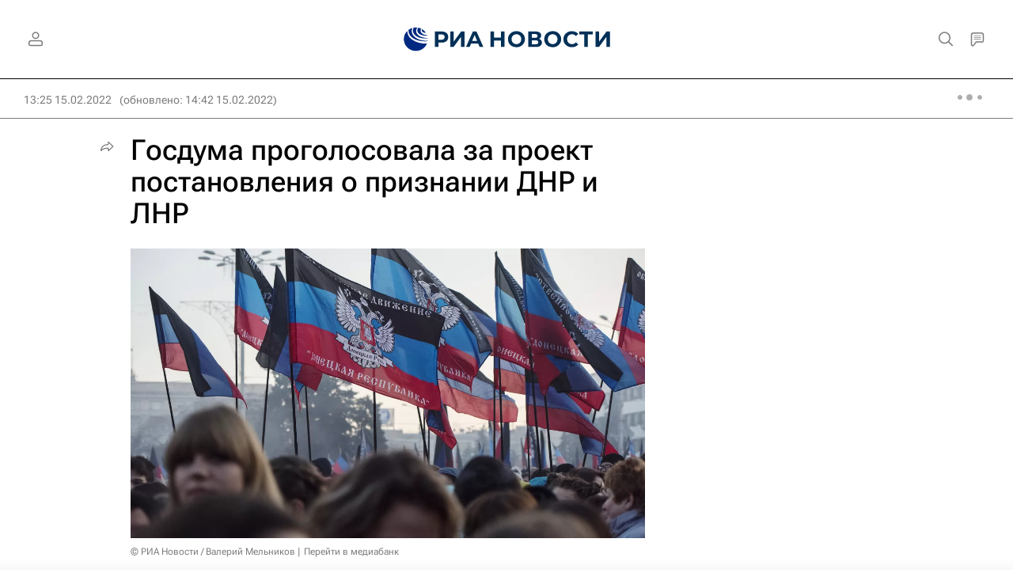

--- FILE ---
content_type: text/html
request_url: https://tns-counter.ru/nc01a**R%3Eundefined*rian_ru/ru/UTF-8/tmsec=rian_ru/547060867***
body_size: -71
content:
68BB6F0D697029E7X1768958439:68BB6F0D697029E7X1768958439